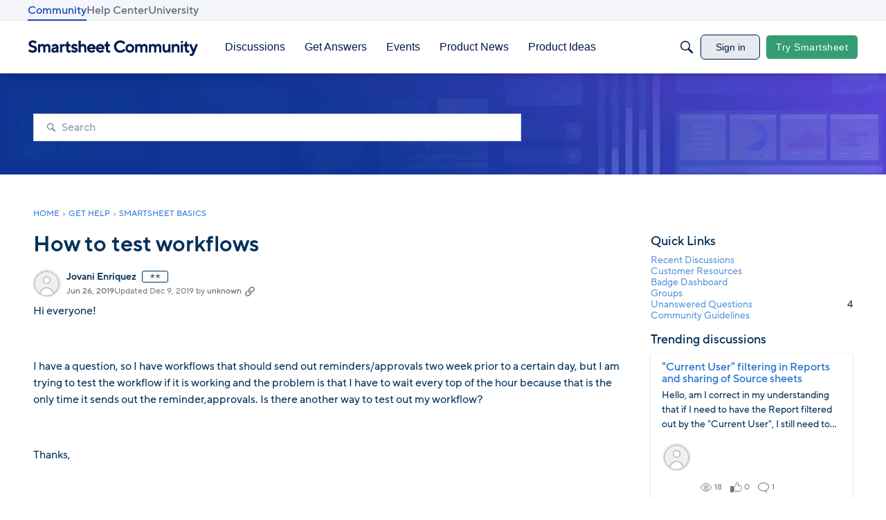

--- FILE ---
content_type: application/x-javascript
request_url: https://community.smartsheet.com/dist/v2/layouts/chunks/addons/vanilla/PostTagsAsset.D1XjnmO6.min.js
body_size: 94
content:
import{j as t}from"../../../vendor/vendor/react-core.BgLhaSja.min.js";import{fK as g,et as m,i as f,ei as p,c7 as x,z as h,W as j}from"../../../entries/layouts.CwOBmJST.min.js";import{H as y}from"../../HomeWidgetContainer.B9B8qJdR.min.js";function I(a){const{title:i,subtitle:o,description:n,containerOptions:r}=a,{discussion:c}=g(),e=(c.tags??[]).filter(s=>s.type==="User"),u=m(),d=f("featureFlags.customLayout.discussionList.Enabled",!1);return e.length<1?t.jsx(t.Fragment,{}):t.jsx(p,{children:t.jsx(y,{subtitle:o,description:n,options:r,title:i,depth:3,children:t.jsx(x,{children:e.map(s=>{const l=`/search?${h({domain:"discussions",tags:[s.urlcode]})}`;return t.jsx(j,{to:d?`/discussions?tagID=${s.tagID}`:l,tagPreset:u.userTags.tagPreset,children:s.name},s.tagID)})})})})}export{I as default};


--- FILE ---
content_type: text/javascript; charset=utf-8
request_url: https://cdn.bizible.com/xdc.js?_biz_u=620db769c77944809d83a8a1c21c32b4&_biz_h=-1719904874&cdn_o=a&jsVer=4.25.11.25
body_size: 219
content:
(function () {
    BizTrackingA.XdcCallback({
        xdc: "620db769c77944809d83a8a1c21c32b4"
    });
})();
;
